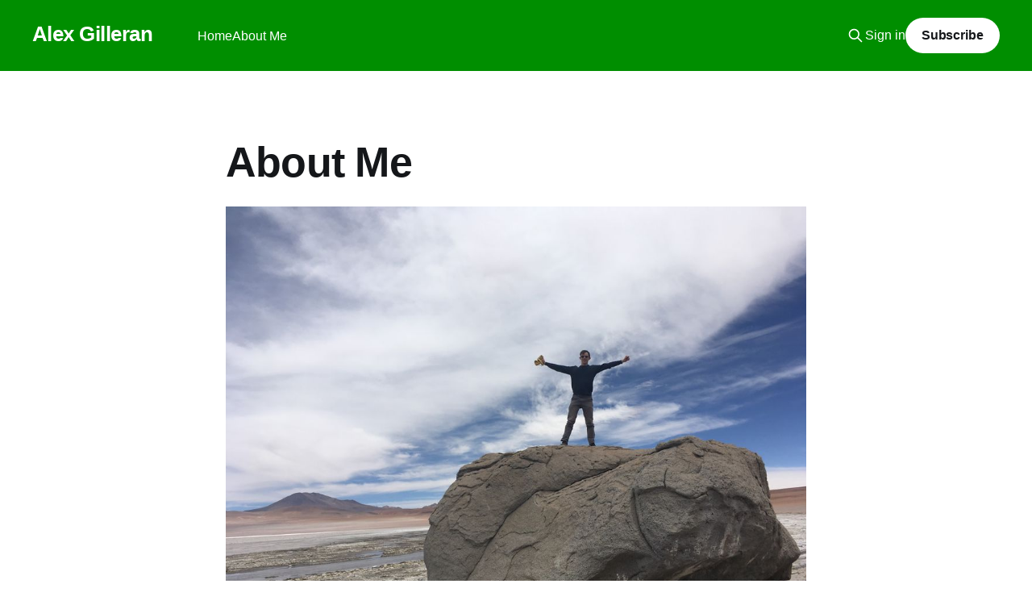

--- FILE ---
content_type: text/html; charset=utf-8
request_url: https://blog.alexgilleran.com/about-me/
body_size: 5044
content:
<!DOCTYPE html>
<html lang="en">
<head>

    <title>About Me</title>
    <meta charset="utf-8" />
    <meta http-equiv="X-UA-Compatible" content="IE=edge" />
    <meta name="HandheldFriendly" content="True" />
    <meta name="viewport" content="width=device-width, initial-scale=1.0" />
    
    <link rel="preload" as="style" href="https://blog.alexgilleran.com/assets/built/screen.css?v=00c7ea79e2" />
    <link rel="preload" as="script" href="https://blog.alexgilleran.com/assets/built/casper.js?v=00c7ea79e2" />

    <link rel="stylesheet" type="text/css" href="https://blog.alexgilleran.com/assets/built/screen.css?v=00c7ea79e2" />

    <link rel="canonical" href="https://blog.alexgilleran.com/about-me/">
    <meta name="referrer" content="no-referrer-when-downgrade">
    
    <meta property="og:site_name" content="Alex Gilleran">
    <meta property="og:type" content="website">
    <meta property="og:title" content="About Me">
    <meta property="og:description" content="I am a computer programmer based in Sydney, Australia, currently working at 
SiteMinder [https://www.siteminder.com/] as Principal Engineer on the 
Multi-Property product [https://www.siteminder.com/multi-property/].

Contact / Social Media
Email: alex@alexgilleran.com
Github: AlexGilleran [https://github.com/AlexGilleran]
Twitter: @AlexGilleran [https://twitter.com/AlexGilleran]
LinkedIn: Alex">
    <meta property="og:url" content="https://blog.alexgilleran.com/about-me/">
    <meta property="og:image" content="https://blog.alexgilleran.com/content/images/size/w1200/2021/11/serpentine.png">
    <meta property="article:published_time" content="2021-11-22T11:17:16.000Z">
    <meta property="article:modified_time" content="2021-11-24T09:51:34.000Z">
    <meta name="twitter:card" content="summary_large_image">
    <meta name="twitter:title" content="About Me">
    <meta name="twitter:description" content="I am a computer programmer based in Sydney, Australia, currently working at 
SiteMinder [https://www.siteminder.com/] as Principal Engineer on the 
Multi-Property product [https://www.siteminder.com/multi-property/].

Contact / Social Media
Email: alex@alexgilleran.com
Github: AlexGilleran [https://github.com/AlexGilleran]
Twitter: @AlexGilleran [https://twitter.com/AlexGilleran]
LinkedIn: Alex">
    <meta name="twitter:url" content="https://blog.alexgilleran.com/about-me/">
    <meta name="twitter:image" content="https://blog.alexgilleran.com/content/images/size/w1200/2021/11/serpentine.png">
    <meta name="twitter:label1" content="Written by">
    <meta name="twitter:data1" content="Alex Gilleran">
    <meta name="twitter:site" content="@alexgilleran">
    <meta property="og:image:width" content="1200">
    <meta property="og:image:height" content="675">
    
    <script type="application/ld+json">
{
    "@context": "https://schema.org",
    "@type": "Article",
    "publisher": {
        "@type": "Organization",
        "name": "Alex Gilleran",
        "url": "https://blog.alexgilleran.com/",
        "logo": {
            "@type": "ImageObject",
            "url": "https://blog.alexgilleran.com/favicon.ico",
            "width": 48,
            "height": 48
        }
    },
    "author": {
        "@type": "Person",
        "name": "Alex Gilleran",
        "image": {
            "@type": "ImageObject",
            "url": "//www.gravatar.com/avatar/2551beb8f979f4814ff10796778f22ae?s=250&d=mm&r=x",
            "width": 250,
            "height": 250
        },
        "url": "https://blog.alexgilleran.com/author/alex/",
        "sameAs": []
    },
    "headline": "About Me",
    "url": "https://blog.alexgilleran.com/about-me/",
    "datePublished": "2021-11-22T11:17:16.000Z",
    "dateModified": "2021-11-24T09:51:34.000Z",
    "description": "I am a computer programmer based in Sydney, Australia, currently working at \nSiteMinder [https://www.siteminder.com/] as Principal Engineer on the \nMulti-Property product [https://www.siteminder.com/multi-property/].\n\nContact / Social Media\nEmail: alex@alexgilleran.com\nGithub: AlexGilleran [https://github.com/AlexGilleran]\nTwitter: @AlexGilleran [https://twitter.com/AlexGilleran]\nLinkedIn: Alex Gilleran [https://www.linkedin.com/in/alexgilleran/]\n\nNotable Projects\nSiteMinder Multi-Property\nhttps",
    "mainEntityOfPage": "https://blog.alexgilleran.com/about-me/"
}
    </script>

    <meta name="generator" content="Ghost 6.14">
    <link rel="alternate" type="application/rss+xml" title="Alex Gilleran" href="https://blog.alexgilleran.com/rss/">
    <script defer src="https://cdn.jsdelivr.net/ghost/portal@~2.56/umd/portal.min.js" data-i18n="true" data-ghost="https://blog.alexgilleran.com/" data-key="314107e6544a927f096fac2507" data-api="https://alexgilleran.ghost.io/ghost/api/content/" data-locale="en" crossorigin="anonymous"></script><style id="gh-members-styles">.gh-post-upgrade-cta-content,
.gh-post-upgrade-cta {
    display: flex;
    flex-direction: column;
    align-items: center;
    font-family: -apple-system, BlinkMacSystemFont, 'Segoe UI', Roboto, Oxygen, Ubuntu, Cantarell, 'Open Sans', 'Helvetica Neue', sans-serif;
    text-align: center;
    width: 100%;
    color: #ffffff;
    font-size: 16px;
}

.gh-post-upgrade-cta-content {
    border-radius: 8px;
    padding: 40px 4vw;
}

.gh-post-upgrade-cta h2 {
    color: #ffffff;
    font-size: 28px;
    letter-spacing: -0.2px;
    margin: 0;
    padding: 0;
}

.gh-post-upgrade-cta p {
    margin: 20px 0 0;
    padding: 0;
}

.gh-post-upgrade-cta small {
    font-size: 16px;
    letter-spacing: -0.2px;
}

.gh-post-upgrade-cta a {
    color: #ffffff;
    cursor: pointer;
    font-weight: 500;
    box-shadow: none;
    text-decoration: underline;
}

.gh-post-upgrade-cta a:hover {
    color: #ffffff;
    opacity: 0.8;
    box-shadow: none;
    text-decoration: underline;
}

.gh-post-upgrade-cta a.gh-btn {
    display: block;
    background: #ffffff;
    text-decoration: none;
    margin: 28px 0 0;
    padding: 8px 18px;
    border-radius: 4px;
    font-size: 16px;
    font-weight: 600;
}

.gh-post-upgrade-cta a.gh-btn:hover {
    opacity: 0.92;
}</style>
    <script defer src="https://cdn.jsdelivr.net/ghost/sodo-search@~1.8/umd/sodo-search.min.js" data-key="314107e6544a927f096fac2507" data-styles="https://cdn.jsdelivr.net/ghost/sodo-search@~1.8/umd/main.css" data-sodo-search="https://alexgilleran.ghost.io/" data-locale="en" crossorigin="anonymous"></script>
    
    <link href="https://blog.alexgilleran.com/webmentions/receive/" rel="webmention">
    <script defer src="/public/cards.min.js?v=00c7ea79e2"></script>
    <link rel="stylesheet" type="text/css" href="/public/cards.min.css?v=00c7ea79e2">
    <script defer src="/public/member-attribution.min.js?v=00c7ea79e2"></script><style>:root {--ghost-accent-color: #008e00;}</style>

</head>
<body class="page-template page-about-me is-head-left-logo has-cover">
<div class="viewport">

    <header id="gh-head" class="gh-head outer">
        <div class="gh-head-inner inner">
            <div class="gh-head-brand">
                <a class="gh-head-logo no-image" href="https://blog.alexgilleran.com">
                        Alex Gilleran
                </a>
                <button class="gh-search gh-icon-btn" aria-label="Search this site" data-ghost-search><svg xmlns="http://www.w3.org/2000/svg" fill="none" viewBox="0 0 24 24" stroke="currentColor" stroke-width="2" width="20" height="20"><path stroke-linecap="round" stroke-linejoin="round" d="M21 21l-6-6m2-5a7 7 0 11-14 0 7 7 0 0114 0z"></path></svg></button>
                <button class="gh-burger" aria-label="Main Menu"></button>
            </div>

            <nav class="gh-head-menu">
                <ul class="nav">
    <li class="nav-home"><a href="https://blog.alexgilleran.com">Home</a></li>
    <li class="nav-about-me nav-current"><a href="https://blog.alexgilleran.com/about-me">About Me</a></li>
</ul>

            </nav>

            <div class="gh-head-actions">
                    <button class="gh-search gh-icon-btn" aria-label="Search this site" data-ghost-search><svg xmlns="http://www.w3.org/2000/svg" fill="none" viewBox="0 0 24 24" stroke="currentColor" stroke-width="2" width="20" height="20"><path stroke-linecap="round" stroke-linejoin="round" d="M21 21l-6-6m2-5a7 7 0 11-14 0 7 7 0 0114 0z"></path></svg></button>
                    <div class="gh-head-members">
                                <a class="gh-head-link" href="#/portal/signin" data-portal="signin">Sign in</a>
                                <a class="gh-head-button" href="#/portal/signup" data-portal="signup">Subscribe</a>
                    </div>
            </div>
        </div>
    </header>

    <div class="site-content">
        



<main id="site-main" class="site-main">
<article class="article post no-image">

        <header class="article-header gh-canvas">

            <h1 class="article-title">About Me</h1>


        </header>

    <section class="gh-content gh-canvas">
        <figure class="kg-card kg-image-card"><img src="https://blog.alexgilleran.com/content/images/2021/11/IMG_8030-1.JPG" class="kg-image" alt="A photo of me on a rock" loading="lazy" width="2000" height="1500" srcset="https://blog.alexgilleran.com/content/images/size/w600/2021/11/IMG_8030-1.JPG 600w, https://blog.alexgilleran.com/content/images/size/w1000/2021/11/IMG_8030-1.JPG 1000w, https://blog.alexgilleran.com/content/images/size/w1600/2021/11/IMG_8030-1.JPG 1600w, https://blog.alexgilleran.com/content/images/size/w2400/2021/11/IMG_8030-1.JPG 2400w" sizes="(min-width: 720px) 720px"></figure><p>I am a computer programmer based in Sydney, Australia, currently working at <a href="https://www.siteminder.com/?ref=blog.alexgilleran.com">SiteMinder</a> as Principal Engineer on the <a href="https://www.siteminder.com/multi-property/?ref=blog.alexgilleran.com">Multi-Property product</a>.</p><h2 id="contact-social-media">Contact / Social Media</h2><p>Email: <a href="mailto:alex@alexgilleran.com">alex@alexgilleran.com</a><br>Github: <a href="https://github.com/AlexGilleran?ref=blog.alexgilleran.com">AlexGilleran</a><br>Twitter: <a href="https://twitter.com/AlexGilleran?ref=blog.alexgilleran.com">@AlexGilleran</a><br>LinkedIn: <a href="https://www.linkedin.com/in/alexgilleran/?ref=blog.alexgilleran.com">Alex Gilleran</a></p><h2 id="notable-projects">Notable Projects</h2><h3 id="siteminder-multi-property">SiteMinder Multi-Property</h3><p><a href="https://www.siteminder.com/multi-property/?ref=blog.alexgilleran.com">https://www.siteminder.com/multi-property/</a><br>Siteminder Multi-Property allows hotel chains to manage Siteminder's functionality and consume its insights efficiently across their portfolios. It's built using Node, VueJS, MySQL, Kinesis and Lambda.</p><figure class="kg-card kg-image-card"><img src="https://blog.alexgilleran.com/content/images/2021/11/image-2.png" class="kg-image" alt="Screenshot of Siteminder Multi-Property" loading="lazy" width="1012" height="630" srcset="https://blog.alexgilleran.com/content/images/size/w600/2021/11/image-2.png 600w, https://blog.alexgilleran.com/content/images/size/w1000/2021/11/image-2.png 1000w, https://blog.alexgilleran.com/content/images/2021/11/image-2.png 1012w" sizes="(min-width: 720px) 720px"></figure><h3 id="hills-carpal">Hills Carpal</h3><p><a href="https://github.com/rhokaustralia/hills-carpal?ref=blog.alexgilleran.com">https://github.com/rhokaustralia/hills-carpal</a><br>A platform for connecting shut-in seniors and drivers who are able to drive them to their appointments, written using NextJS and MySQL. A long-term Random Hacks of Kindness project for <a href="https://www.hca.org.au/hillscarpal?ref=blog.alexgilleran.com">Hills Community Aid</a>.</p><figure class="kg-card kg-image-card"><img src="https://blog.alexgilleran.com/content/images/2021/11/image-1.png" class="kg-image" alt="Screenshot of Hills Carpal" loading="lazy" width="994" height="1806" srcset="https://blog.alexgilleran.com/content/images/size/w600/2021/11/image-1.png 600w, https://blog.alexgilleran.com/content/images/2021/11/image-1.png 994w" sizes="(min-width: 720px) 720px"></figure><h3 id="magda-data-catalog">Magda Data Catalog</h3><p><a href="https://magda.io/?ref=blog.alexgilleran.com" rel="noopener noreferrer">https://magda.io</a><br>Magda is an open-source data catalog intended to relieve problems around data cataloguing and discovery in large organisations, particularly the Australian Government. It's developed as a microservices application that runs on top of Kubernetes, and makes use of Typescript, Scala, Postgres and ElasticSearch. Currently, Magda is the software that powers the front page of <a href="https://data.gov.au/?ref=blog.alexgilleran.com" rel="noopener noreferrer">data.gov.au</a>, serving 10-20,000 users every week.</p><figure class="kg-card kg-image-card"><img src="https://blog.alexgilleran.com/content/images/2021/11/image.png" class="kg-image" alt="Screenshot of data.gov.au" loading="lazy" width="2000" height="1620" srcset="https://blog.alexgilleran.com/content/images/size/w600/2021/11/image.png 600w, https://blog.alexgilleran.com/content/images/size/w1000/2021/11/image.png 1000w, https://blog.alexgilleran.com/content/images/size/w1600/2021/11/image.png 1600w, https://blog.alexgilleran.com/content/images/2021/11/image.png 2294w" sizes="(min-width: 720px) 720px"></figure><h3 id="nichetester">NicheTester</h3><p>NicheTester was a tool designed for testing out niche online business ideas, consisting of a business canvas generator that feeds into a landing page generator, built using Next.js and Firebase.</p><figure class="kg-card kg-image-card"><img src="https://blog.alexgilleran.com/content/images/2021/11/nichetester.png" class="kg-image" alt="Screenshot of NicheTester" loading="lazy" width="2000" height="1626" srcset="https://blog.alexgilleran.com/content/images/size/w600/2021/11/nichetester.png 600w, https://blog.alexgilleran.com/content/images/size/w1000/2021/11/nichetester.png 1000w, https://blog.alexgilleran.com/content/images/size/w1600/2021/11/nichetester.png 1600w, https://blog.alexgilleran.com/content/images/2021/11/nichetester.png 2284w" sizes="(min-width: 720px) 720px"></figure><h3 id="jsx-control-statements">JSX Control Statements</h3><p><a href="https://github.com/AlexGilleran/jsx-control-statements?ref=blog.alexgilleran.com" rel="noopener noreferrer">https://github.com/AlexGilleran/jsx-control-statements</a><br>JSX Control Statements is a babel plugin that adds conventional templating control statements (If, For, When) to React's JSX. Although it's a bit obsolete in the world of Create React App and ubiquitous typescript, it's gotten over 1200 Github stars.</p><h3 id="terriajs">TerriaJS</h3><p><a href="https://terria.io/?ref=blog.alexgilleran.com" rel="noopener noreferrer">https://terria.io</a><br>TerriaJS is a library for building geospatial data explorers on top of a 3D globe powered by Cesium. It's for a range of applications, most notably on <a href="https://nationalmap.gov.au/?ref=blog.alexgilleran.com" rel="noopener noreferrer">Australia's National Map</a>.</p><figure class="kg-card kg-image-card"><img src="https://blog.alexgilleran.com/content/images/2021/11/image-3.png" class="kg-image" alt="Screenshot of National Map" loading="lazy" width="2000" height="1648" srcset="https://blog.alexgilleran.com/content/images/size/w600/2021/11/image-3.png 600w, https://blog.alexgilleran.com/content/images/size/w1000/2021/11/image-3.png 1000w, https://blog.alexgilleran.com/content/images/size/w1600/2021/11/image-3.png 1600w, https://blog.alexgilleran.com/content/images/2021/11/image-3.png 2250w" sizes="(min-width: 720px) 720px"></figure><h3 id="icesoap">IceSoap</h3><p><a href="https://github.com/AlexGilleran/IceSoap?ref=blog.alexgilleran.com" rel="noopener noreferrer">https://github.com/AlexGilleran/IceSoap</a><br>IceSoap is a library for Android that enables easy communication with SOAP-based web services - currently with 77 Github stars.</p><h3 id="watch-me-grow">Watch Me Grow</h3><p><a href="https://github.com/rhokaustralia/watch-me-grow?ref=blog.alexgilleran.com">https://github.com/rhokaustralia/watch-me-grow</a><br>Watch Me Grow was a simple web application to enable earlier detection of early development difficulties in children, by distribution questionnaires to parents and advising them to see their pediatrician if there was any concern with the answers.</p><h3 id="hiit-me">HIIT Me</h3><p><a href="https://play.google.com/store/apps/details?id=com.alexgilleran.hiitme&hl=en_AU&ref=blog.alexgilleran.com" rel="noopener noreferrer">https://play.google.com/store/apps/details?id=com.alexgilleran.hiitme&amp;hl=en_AU</a><br>HIIT Me is an Android app for timing High Intensity Interval Training workouts - it enabled custom programs to be created, which are then read out via text-to-speech, so that the user can be prompted as to what they should do as they listen to music.</p><figure class="kg-card kg-image-card"><img src="https://blog.alexgilleran.com/content/images/2021/11/image-4.png" class="kg-image" alt loading="lazy" width="402" height="620"></figure>
    </section>

</article>
</main>


    </div>

    <footer class="site-footer outer">
        <div class="inner">
            <section class="copyright"><a href="https://blog.alexgilleran.com">Alex Gilleran</a> &copy; 2026</section>
            <nav class="site-footer-nav">
                
            </nav>
            <div class="gh-powered-by"><a href="https://ghost.org/" target="_blank" rel="noopener">Powered by Ghost</a></div>
        </div>
    </footer>

</div>

    <div class="pswp" tabindex="-1" role="dialog" aria-hidden="true">
    <div class="pswp__bg"></div>

    <div class="pswp__scroll-wrap">
        <div class="pswp__container">
            <div class="pswp__item"></div>
            <div class="pswp__item"></div>
            <div class="pswp__item"></div>
        </div>

        <div class="pswp__ui pswp__ui--hidden">
            <div class="pswp__top-bar">
                <div class="pswp__counter"></div>

                <button class="pswp__button pswp__button--close" title="Close (Esc)"></button>
                <button class="pswp__button pswp__button--share" title="Share"></button>
                <button class="pswp__button pswp__button--fs" title="Toggle fullscreen"></button>
                <button class="pswp__button pswp__button--zoom" title="Zoom in/out"></button>

                <div class="pswp__preloader">
                    <div class="pswp__preloader__icn">
                        <div class="pswp__preloader__cut">
                            <div class="pswp__preloader__donut"></div>
                        </div>
                    </div>
                </div>
            </div>

            <div class="pswp__share-modal pswp__share-modal--hidden pswp__single-tap">
                <div class="pswp__share-tooltip"></div>
            </div>

            <button class="pswp__button pswp__button--arrow--left" title="Previous (arrow left)"></button>
            <button class="pswp__button pswp__button--arrow--right" title="Next (arrow right)"></button>

            <div class="pswp__caption">
                <div class="pswp__caption__center"></div>
            </div>
        </div>
    </div>
</div>
<script
    src="https://code.jquery.com/jquery-3.5.1.min.js"
    integrity="sha256-9/aliU8dGd2tb6OSsuzixeV4y/faTqgFtohetphbbj0="
    crossorigin="anonymous">
</script>
<script src="https://blog.alexgilleran.com/assets/built/casper.js?v=00c7ea79e2"></script>
<script>
$(document).ready(function () {
    // Mobile Menu Trigger
    $('.gh-burger').click(function () {
        $('body').toggleClass('gh-head-open');
    });
    // FitVids - Makes video embeds responsive
    $(".gh-content").fitVids();
});
</script>



</body>
</html>
